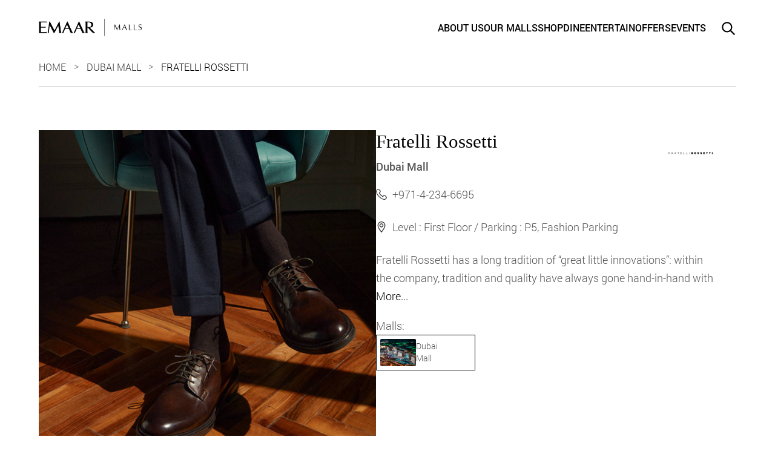

--- FILE ---
content_type: text/html; charset=UTF-8
request_url: https://www.emaarmalls.ae/malls-shop-details/dubai-mall/fratelli-rossetti/
body_size: 16332
content:
<!DOCTYPE html>
<html lang="en" dir="ltr">

<head>
  <meta charset="UTF-8">
  <meta http-equiv="X-UA-Compatible" content="IE=edge">
  <meta name="viewport" content="width=device-width, initial-scale=1.0">
  <meta name='robots' content='index, follow, max-image-preview:large, max-snippet:-1, max-video-preview:-1' />
<link rel="alternate" hreflang="ar" href="https://www.emaarmalls.ae/ar/" />
<link rel="alternate" hreflang="en" href="https://www.emaarmalls.ae/" />
<link rel="alternate" hreflang="x-default" href="https://www.emaarmalls.ae/" />

	<!-- This site is optimized with the Yoast SEO plugin v23.2 - https://yoast.com/wordpress/plugins/seo/ -->
	<title>Fratelli Rossetti | Dubai Mall | Emaar Malls</title><link rel="preload" data-rocket-preload as="image" href="https://mcpprodcdn.azureedge.net/uploads/offer/mainPictureMobile/63ff5ced8dda4.jpg" fetchpriority="high">
	<meta name="description" content="Fratelli Rossetti has a long tradition of “great little innovations”: within the company, tradition and quality have always gone hand-in-hand with insatiable curiosity an" />
	<link rel="canonical" href="https://www.emaarmalls.ae/malls-shop-details/dubai-mall/fratelli-rossetti/" />
	<meta property="og:locale" content="en_US" />
	<meta property="og:type" content="website" />
	<meta property="og:site_name" content="Emaar Malls" />
	<meta property="og:image" content="https://emaarmallsae.azureedge.net/wp-content/uploads/2022/12/MicrosoftTeams-image-7.jpg" />
	<meta property="og:image:width" content="952" />
	<meta property="og:image:height" content="688" />
	<meta property="og:image:type" content="image/jpeg" />
	<meta name="twitter:card" content="summary_large_image" />
	<script type="application/ld+json" class="yoast-schema-graph">{"@context":"https://schema.org","@graph":[{"@type":"BreadcrumbList","itemListElement":[{"@type":"ListItem","position":1,"name":"Home Page","item":"https://www.emaarmalls.ae"},{"@type":"ListItem","position":2,"name":"Shop","item":"https://www.emaarmalls.ae/shop/"},{"@type":"ListItem","position":3,"name":"Fratelli Rossetti","item":"https://www.emaarmalls.ae/malls-shop-details/dubai-mall/fratelli-rossetti/"}]}]}</script>
	<!-- / Yoast SEO plugin. -->


<link rel='dns-prefetch' href='//code.jquery.com' />
<link rel='dns-prefetch' href='//emaarmallsae.azureedge.net' />

<link href='https://emaarmallsae.azureedge.net' rel='preconnect' />
<style id='classic-theme-styles-inline-css'>
/*! This file is auto-generated */
.wp-block-button__link{color:#fff;background-color:#32373c;border-radius:9999px;box-shadow:none;text-decoration:none;padding:calc(.667em + 2px) calc(1.333em + 2px);font-size:1.125em}.wp-block-file__button{background:#32373c;color:#fff;text-decoration:none}
</style>
<style id='global-styles-inline-css'>
:root{--wp--preset--aspect-ratio--square: 1;--wp--preset--aspect-ratio--4-3: 4/3;--wp--preset--aspect-ratio--3-4: 3/4;--wp--preset--aspect-ratio--3-2: 3/2;--wp--preset--aspect-ratio--2-3: 2/3;--wp--preset--aspect-ratio--16-9: 16/9;--wp--preset--aspect-ratio--9-16: 9/16;--wp--preset--color--black: #000000;--wp--preset--color--cyan-bluish-gray: #abb8c3;--wp--preset--color--white: #ffffff;--wp--preset--color--pale-pink: #f78da7;--wp--preset--color--vivid-red: #cf2e2e;--wp--preset--color--luminous-vivid-orange: #ff6900;--wp--preset--color--luminous-vivid-amber: #fcb900;--wp--preset--color--light-green-cyan: #7bdcb5;--wp--preset--color--vivid-green-cyan: #00d084;--wp--preset--color--pale-cyan-blue: #8ed1fc;--wp--preset--color--vivid-cyan-blue: #0693e3;--wp--preset--color--vivid-purple: #9b51e0;--wp--preset--gradient--vivid-cyan-blue-to-vivid-purple: linear-gradient(135deg,rgba(6,147,227,1) 0%,rgb(155,81,224) 100%);--wp--preset--gradient--light-green-cyan-to-vivid-green-cyan: linear-gradient(135deg,rgb(122,220,180) 0%,rgb(0,208,130) 100%);--wp--preset--gradient--luminous-vivid-amber-to-luminous-vivid-orange: linear-gradient(135deg,rgba(252,185,0,1) 0%,rgba(255,105,0,1) 100%);--wp--preset--gradient--luminous-vivid-orange-to-vivid-red: linear-gradient(135deg,rgba(255,105,0,1) 0%,rgb(207,46,46) 100%);--wp--preset--gradient--very-light-gray-to-cyan-bluish-gray: linear-gradient(135deg,rgb(238,238,238) 0%,rgb(169,184,195) 100%);--wp--preset--gradient--cool-to-warm-spectrum: linear-gradient(135deg,rgb(74,234,220) 0%,rgb(151,120,209) 20%,rgb(207,42,186) 40%,rgb(238,44,130) 60%,rgb(251,105,98) 80%,rgb(254,248,76) 100%);--wp--preset--gradient--blush-light-purple: linear-gradient(135deg,rgb(255,206,236) 0%,rgb(152,150,240) 100%);--wp--preset--gradient--blush-bordeaux: linear-gradient(135deg,rgb(254,205,165) 0%,rgb(254,45,45) 50%,rgb(107,0,62) 100%);--wp--preset--gradient--luminous-dusk: linear-gradient(135deg,rgb(255,203,112) 0%,rgb(199,81,192) 50%,rgb(65,88,208) 100%);--wp--preset--gradient--pale-ocean: linear-gradient(135deg,rgb(255,245,203) 0%,rgb(182,227,212) 50%,rgb(51,167,181) 100%);--wp--preset--gradient--electric-grass: linear-gradient(135deg,rgb(202,248,128) 0%,rgb(113,206,126) 100%);--wp--preset--gradient--midnight: linear-gradient(135deg,rgb(2,3,129) 0%,rgb(40,116,252) 100%);--wp--preset--font-size--small: 13px;--wp--preset--font-size--medium: 20px;--wp--preset--font-size--large: 36px;--wp--preset--font-size--x-large: 42px;--wp--preset--spacing--20: 0.44rem;--wp--preset--spacing--30: 0.67rem;--wp--preset--spacing--40: 1rem;--wp--preset--spacing--50: 1.5rem;--wp--preset--spacing--60: 2.25rem;--wp--preset--spacing--70: 3.38rem;--wp--preset--spacing--80: 5.06rem;--wp--preset--shadow--natural: 6px 6px 9px rgba(0, 0, 0, 0.2);--wp--preset--shadow--deep: 12px 12px 50px rgba(0, 0, 0, 0.4);--wp--preset--shadow--sharp: 6px 6px 0px rgba(0, 0, 0, 0.2);--wp--preset--shadow--outlined: 6px 6px 0px -3px rgba(255, 255, 255, 1), 6px 6px rgba(0, 0, 0, 1);--wp--preset--shadow--crisp: 6px 6px 0px rgba(0, 0, 0, 1);}:where(.is-layout-flex){gap: 0.5em;}:where(.is-layout-grid){gap: 0.5em;}body .is-layout-flex{display: flex;}.is-layout-flex{flex-wrap: wrap;align-items: center;}.is-layout-flex > :is(*, div){margin: 0;}body .is-layout-grid{display: grid;}.is-layout-grid > :is(*, div){margin: 0;}:where(.wp-block-columns.is-layout-flex){gap: 2em;}:where(.wp-block-columns.is-layout-grid){gap: 2em;}:where(.wp-block-post-template.is-layout-flex){gap: 1.25em;}:where(.wp-block-post-template.is-layout-grid){gap: 1.25em;}.has-black-color{color: var(--wp--preset--color--black) !important;}.has-cyan-bluish-gray-color{color: var(--wp--preset--color--cyan-bluish-gray) !important;}.has-white-color{color: var(--wp--preset--color--white) !important;}.has-pale-pink-color{color: var(--wp--preset--color--pale-pink) !important;}.has-vivid-red-color{color: var(--wp--preset--color--vivid-red) !important;}.has-luminous-vivid-orange-color{color: var(--wp--preset--color--luminous-vivid-orange) !important;}.has-luminous-vivid-amber-color{color: var(--wp--preset--color--luminous-vivid-amber) !important;}.has-light-green-cyan-color{color: var(--wp--preset--color--light-green-cyan) !important;}.has-vivid-green-cyan-color{color: var(--wp--preset--color--vivid-green-cyan) !important;}.has-pale-cyan-blue-color{color: var(--wp--preset--color--pale-cyan-blue) !important;}.has-vivid-cyan-blue-color{color: var(--wp--preset--color--vivid-cyan-blue) !important;}.has-vivid-purple-color{color: var(--wp--preset--color--vivid-purple) !important;}.has-black-background-color{background-color: var(--wp--preset--color--black) !important;}.has-cyan-bluish-gray-background-color{background-color: var(--wp--preset--color--cyan-bluish-gray) !important;}.has-white-background-color{background-color: var(--wp--preset--color--white) !important;}.has-pale-pink-background-color{background-color: var(--wp--preset--color--pale-pink) !important;}.has-vivid-red-background-color{background-color: var(--wp--preset--color--vivid-red) !important;}.has-luminous-vivid-orange-background-color{background-color: var(--wp--preset--color--luminous-vivid-orange) !important;}.has-luminous-vivid-amber-background-color{background-color: var(--wp--preset--color--luminous-vivid-amber) !important;}.has-light-green-cyan-background-color{background-color: var(--wp--preset--color--light-green-cyan) !important;}.has-vivid-green-cyan-background-color{background-color: var(--wp--preset--color--vivid-green-cyan) !important;}.has-pale-cyan-blue-background-color{background-color: var(--wp--preset--color--pale-cyan-blue) !important;}.has-vivid-cyan-blue-background-color{background-color: var(--wp--preset--color--vivid-cyan-blue) !important;}.has-vivid-purple-background-color{background-color: var(--wp--preset--color--vivid-purple) !important;}.has-black-border-color{border-color: var(--wp--preset--color--black) !important;}.has-cyan-bluish-gray-border-color{border-color: var(--wp--preset--color--cyan-bluish-gray) !important;}.has-white-border-color{border-color: var(--wp--preset--color--white) !important;}.has-pale-pink-border-color{border-color: var(--wp--preset--color--pale-pink) !important;}.has-vivid-red-border-color{border-color: var(--wp--preset--color--vivid-red) !important;}.has-luminous-vivid-orange-border-color{border-color: var(--wp--preset--color--luminous-vivid-orange) !important;}.has-luminous-vivid-amber-border-color{border-color: var(--wp--preset--color--luminous-vivid-amber) !important;}.has-light-green-cyan-border-color{border-color: var(--wp--preset--color--light-green-cyan) !important;}.has-vivid-green-cyan-border-color{border-color: var(--wp--preset--color--vivid-green-cyan) !important;}.has-pale-cyan-blue-border-color{border-color: var(--wp--preset--color--pale-cyan-blue) !important;}.has-vivid-cyan-blue-border-color{border-color: var(--wp--preset--color--vivid-cyan-blue) !important;}.has-vivid-purple-border-color{border-color: var(--wp--preset--color--vivid-purple) !important;}.has-vivid-cyan-blue-to-vivid-purple-gradient-background{background: var(--wp--preset--gradient--vivid-cyan-blue-to-vivid-purple) !important;}.has-light-green-cyan-to-vivid-green-cyan-gradient-background{background: var(--wp--preset--gradient--light-green-cyan-to-vivid-green-cyan) !important;}.has-luminous-vivid-amber-to-luminous-vivid-orange-gradient-background{background: var(--wp--preset--gradient--luminous-vivid-amber-to-luminous-vivid-orange) !important;}.has-luminous-vivid-orange-to-vivid-red-gradient-background{background: var(--wp--preset--gradient--luminous-vivid-orange-to-vivid-red) !important;}.has-very-light-gray-to-cyan-bluish-gray-gradient-background{background: var(--wp--preset--gradient--very-light-gray-to-cyan-bluish-gray) !important;}.has-cool-to-warm-spectrum-gradient-background{background: var(--wp--preset--gradient--cool-to-warm-spectrum) !important;}.has-blush-light-purple-gradient-background{background: var(--wp--preset--gradient--blush-light-purple) !important;}.has-blush-bordeaux-gradient-background{background: var(--wp--preset--gradient--blush-bordeaux) !important;}.has-luminous-dusk-gradient-background{background: var(--wp--preset--gradient--luminous-dusk) !important;}.has-pale-ocean-gradient-background{background: var(--wp--preset--gradient--pale-ocean) !important;}.has-electric-grass-gradient-background{background: var(--wp--preset--gradient--electric-grass) !important;}.has-midnight-gradient-background{background: var(--wp--preset--gradient--midnight) !important;}.has-small-font-size{font-size: var(--wp--preset--font-size--small) !important;}.has-medium-font-size{font-size: var(--wp--preset--font-size--medium) !important;}.has-large-font-size{font-size: var(--wp--preset--font-size--large) !important;}.has-x-large-font-size{font-size: var(--wp--preset--font-size--x-large) !important;}
:where(.wp-block-post-template.is-layout-flex){gap: 1.25em;}:where(.wp-block-post-template.is-layout-grid){gap: 1.25em;}
:where(.wp-block-columns.is-layout-flex){gap: 2em;}:where(.wp-block-columns.is-layout-grid){gap: 2em;}
:root :where(.wp-block-pullquote){font-size: 1.5em;line-height: 1.6;}
</style>
<link data-minify="1" rel='stylesheet' id='picostrap-styles-css' href='https://emaarmallsae.azureedge.net/wp-content/cache/min/1/wp-content/themes/picostrap5-child-base/css-output/bundle.css?ver=1739361852' media='all' />
<script data-minify="1" src="https://emaarmallsae.azureedge.net/wp-content/cache/min/1/jquery-3.7.1.min.js?ver=1739361852" id="js-slim-js"></script>
 <noscript><style id="rocket-lazyload-nojs-css">.rll-youtube-player, [data-lazy-src]{display:none !important;}</style></noscript>  <!-- chat bot -->
  <script src="https://chatbot.emaar.com/bot_script/Community_Malls/enVtYmEtaWNlY3JlYW0="></script>
    <!-- Google Tag Manager -->
  <script>
    (function(w, d, s, l, i) {
      w[l] = w[l] || [];
      w[l].push({
        'gtm.start': new Date().getTime(),
        event: 'gtm.js'
      });
      var f = d.getElementsByTagName(s)[0],
        j = d.createElement(s),
        dl = l != 'dataLayer' ? '&l=' + l : '';
      j.async = true;
      j.src =
        'https://www.googletagmanager.com/gtm.js?id=' + i + dl;
      f.parentNode.insertBefore(j, f);
    })(window, document, 'script', 'dataLayer', 'GTM-N3T923J');
  </script>
  <!-- End Google Tag Manager -->
</head>

<body class="blog wp-embed-responsive picostrap_header_navbar_position_">
  <header class="menu-header">
    <div class="container">
      <nav class="navbar navbar-expand-xl main">
        <div class="container-fluid p-0">
          <a class="navbar-brand text-nowrap" href="https://www.emaarmalls.ae">
            <img width="4800" height="785" src="https://emaarmallsae.azureedge.net/wp-content/themes/picostrap5-child-base/images/emaar-logo-white.png" alt="emaar malls">
          </a>
                    <a class="search-toggler d-xl-none" href="/en/search-result/">
            <svg xmlns="http://www.w3.org/2000/svg" fill="none" viewBox="0 0 24 24" stroke="currentColor" stroke-width="2">
              <path stroke-linecap="round" stroke-linejoin="round" d="M21 21l-6-6m2-5a7 7 0 11-14 0 7 7 0 0114 0z" />
            </svg>
          </a>
          <button class="navbar-toggler" type="button" data-bs-toggle="collapse" data-bs-target="#main-nav" aria-controls="main-nav" aria-expanded="false" aria-label="Toggle navigation">
            <div class="bar1"></div>
            <div class="bar2"></div>
            <div class="bar3"></div>
          </button>
          <div class="collapse navbar-collapse offcanvas-collapse" id="main-nav">
                        <ul id="primary" class="navbar-nav align-items-xl-center ms-auto mb-2 mb-lg-0">
                                  <li class="nav-item menu-item menu-item-type-post_type menu-item-2108">
                      <a class="header-menu" href="https://www.emaarmalls.ae/about/" title="About Us">
                        About Us                      </a>
                                                          </li>
                                                      <li class="nav-item menu-item menu-item-type-post_type  menu-item-1526"> <!-- menu-item-object-page menu-item-has-children -->
                      <a href="https://www.emaarmalls.ae/malls/">Our Malls</a><!-- id="ourMalls" -->
                                                                                                                                                                                                                                                                                                                                                                                                                                                                                                                                                                                                                                                                                                                              </li>
                                                      <li class="nav-item menu-item menu-item-type-post_type menu-item-1525">
                      <a class="header-menu" href="https://www.emaarmalls.ae/shop/" title="Shop">
                        Shop                      </a>
                                                          </li>
                                                      <li class="nav-item menu-item menu-item-type-post_type menu-item-1523">
                      <a class="header-menu" href="https://www.emaarmalls.ae/dine/" title="Dine">
                        Dine                      </a>
                                                          </li>
                                                      <li class="nav-item menu-item menu-item-type-post_type menu-item-1524">
                      <a class="header-menu" href="https://www.emaarmalls.ae/entertain/" title="Entertain">
                        Entertain                      </a>
                                                          </li>
                                                      <li class="nav-item menu-item menu-item-type-post_type menu-item-1521">
                      <a class="header-menu" href="https://www.emaarmalls.ae/offers/" title="Offers">
                        Offers                      </a>
                                                          </li>
                                                      <li class="nav-item menu-item menu-item-type-post_type menu-item-1522">
                      <a class="header-menu" href="https://www.emaarmalls.ae/events/" title="Events">
                        Events                      </a>
                                                          </li>
                                              </ul>
            <ul class="navbar-nav secondary ms-4 d-none d-xl-flex gap-3 align-items-center">
              <li>
                                <a href="/en/search-result/">
                  <svg xmlns="http://www.w3.org/2000/svg" fill="none" viewBox="0 0 24 24" stroke="currentColor" stroke-width="2">
                    <path stroke-linecap="round" stroke-linejoin="round" d="M21 21l-6-6m2-5a7 7 0 11-14 0 7 7 0 0114 0z" />
                  </svg>
                </a>
              </li>
            </ul>
          </div>
        </div>
      </nav>
    </div>
  </header><div class="container">
    <section class="bookmark mt-7 mb-5 mb-lg-6">
        <nav class="listing__breadcrumb" style="--bs-breadcrumb-divider: '>';" aria-label="breadcrumb">
            <ol class="breadcrumb breadcrumb--dark">
                <li class="breadcrumb-item">
                    <a href="https://www.emaarmalls.ae">Home</a>
                </li>
                <li class="breadcrumb-item" aria-current="page">
                    <a href="https://www.emaarmalls.ae/malls/dubai-mall/">Dubai Mall</a>
                </li>
                <li class="breadcrumb-item active" aria-current="page">
                    Fratelli Rossetti                </li>
            </ol>
        </nav>
    </section>
</div>
<section class="details-hero-area pb-7">
    <div class="container">
        <div class="row">
            <div class="col-12 col-lg-6">
                        <img fetchpriority="high" class="details-hero-area__img" src="https://mcpprodcdn.azureedge.net/uploads/offer/mainPictureMobile/63ff5ced8dda4.jpg" alt="">
            </div>
            <div class="col-12 col-lg-6">
                <div class="details-hero-area__header">
                    <div>
                        <h1 class="heading-4">Fratelli Rossetti</h1>
                        <p class="mall-shop-name">Dubai Mall</p>
                    </div>
                                        <img src="https://mcpprodcdn.azureedge.net/uploads/store/logo/63ff5ced49c1f.jpg" alt="">
                                    </div>
                <!-- Nav tabs -->
                                <div class="tab-content mt-2">
                                        <div class="tab-pane container active" id="details-4949">
                                                    <div class="details-hero-area__meta">
                                <span>
                                                                        <img width="24" height="24" src='https://emaarmallsae.azureedge.net/wp-content/themes/picostrap5-child-base/images/telephone.png' alt='telephone'/>
                                    <a href="tel: +971-4-234-6695">+971-4-234-6695</a>
                                </span>
                                <span>
                                                                        </a>
                                </span>
                            </div>
                            <div class="details-hero-area__meta">
                                <span>
                            
                                    <img width="24" height="24" src='https://emaarmallsae.azureedge.net/wp-content/themes/picostrap5-child-base/images/locations.png' alt='address'/>
                                    Level : First Floor / Parking : P5, Fashion Parking                                <span>
                            </div>
                         
                        <div class="details-hero-area__body">
                            <p>
                                Fratelli Rossetti has a long tradition of “great little innovations”: within the company, tradition and quality have always gone hand-in-hand with                                            <span id="points-0"></span> <span class="moreText" id="moreText-0">
                                                 insatiable curiosity and a commitment to innovation. From the introduction of tassels and the invention of shoes designed to be worn without socks, to stylistic innovations and the launch of the “mannish” style, through to the application of colour in unrepeatable chromatic hues                                            </span> <a href="javascript:void(0)" onclick="toggleText(0)" id="textButton-0">More...</a> 
                                                                    </p>
                        </div>
                    </div>
                </div>
                 
                                <div class="details-hero-area__mallscards">
                    <p class="malls-heading">Malls:</p>
                    <div class="row">
                                        <div class="col-6 col-sm-4 col-md-3 col-lg-4 inner active">
                        <a >
                            <div class="row gap-2 align-items-center">
                                <div class="col-6 col-lg-6">
                                    <img width="1572" height="1190" src="https://emaarmallsae.azureedge.net/wp-content/uploads/2022/08/DM_1572x1190_2-1.jpg" alt="https://emaarmallsae.azureedge.net/wp-content/uploads/2022/08/DM_1572x1190_2-1.jpg" class="img-fluid">
                                </div>
                                <div class="col-6 col-lg-6">
                                    <p>Dubai Mall</p>
                                </div>
                            </div>
                        </a>
                    </div>
                      
                    </div>
                </div>
            </div>
        </div>
    </div>
</section>
<!-- PDF Modal Start-->
<div class="modal fade" id="viewPdfModal" data-bs-backdrop="static" data-bs-keyboard="false" tabindex="-1"
  aria-labelledby="staticBackdropLabel" aria-hidden="true" style="z-index: 10024;">
  <div class="modal-dialog w-100 mt-0 mb-0 h-100" style="max-width:100%;height:100vh;">
    <div class="modal-content h-100">
      <div class="container-fluid">
        <div class="modal-header">
          <h2 class="text-uppercase lato fw-900">
            Fratelli Rossetti          </h2>
          <button type="button" class="btn-close" data-bs-dismiss="modal" aria-label="Close"></button>
        </div>
        <div class="modal-body">
          <div id="outerContainer">

            <div id="sidebarContainer">
              <div id="toolbarSidebar">
                <div id="toolbarSidebarLeft">
                  <div id="sidebarViewButtons" class="splitToolbarButton toggled" role="radiogroup">
                    <button id="viewThumbnail" class="toolbarButton toggled" title="Show Thumbnails" tabindex="2"
                      data-l10n-id="thumbs" role="radio" aria-checked="true" aria-controls="thumbnailView">
                      <span data-l10n-id="thumbs_label">Thumbnails</span>
                    </button>
                    <button id="viewOutline" class="toolbarButton"
                      title="Show Document Outline (double-click to expand/collapse all items)" tabindex="3"
                      data-l10n-id="document_outline" role="radio" aria-checked="false" aria-controls="outlineView">
                      <span data-l10n-id="document_outline_label">Document Outline</span>
                    </button>
                    <button id="viewAttachments" class="toolbarButton" title="Show Attachments" tabindex="4"
                      data-l10n-id="attachments" role="radio" aria-checked="false" aria-controls="attachmentsView">
                      <span data-l10n-id="attachments_label">Attachments</span>
                    </button>
                    <button id="viewLayers" class="toolbarButton"
                      title="Show Layers (double-click to reset all layers to the default state)" tabindex="5"
                      data-l10n-id="layers" role="radio" aria-checked="false" aria-controls="layersView">
                      <span data-l10n-id="layers_label">Layers</span>
                    </button>
                  </div>
                </div>

                <div id="toolbarSidebarRight">
                  <div id="outlineOptionsContainer" class="hidden">
                    <div class="verticalToolbarSeparator"></div>

                    <button id="currentOutlineItem" class="toolbarButton" disabled="disabled"
                      title="Find Current Outline Item" tabindex="6" data-l10n-id="current_outline_item">
                      <span data-l10n-id="current_outline_item_label">Current Outline Item</span>
                    </button>
                  </div>
                </div>
              </div>
              <div id="sidebarContent">
                <div id="thumbnailView">
                </div>
                <div id="outlineView" class="hidden">
                </div>
                <div id="attachmentsView" class="hidden">
                </div>
                <div id="layersView" class="hidden">
                </div>
              </div>
              <div id="sidebarResizer"></div>
            </div> <!-- sidebarContainer -->

            <div id="mainContainer">
              <div class="findbar hidden doorHanger" id="findbar">
                <div id="findbarInputContainer">
                  <input id="findInput" class="toolbarField" title="Find" placeholder="Find in document…" tabindex="91"
                    data-l10n-id="find_input" aria-invalid="false">
                  <div class="splitToolbarButton">
                    <button id="findPrevious" class="toolbarButton" title="Find the previous occurrence of the phrase"
                      tabindex="92" data-l10n-id="find_previous">
                      <span data-l10n-id="find_previous_label">Previous</span>
                    </button>
                    <div class="splitToolbarButtonSeparator"></div>
                    <button id="findNext" class="toolbarButton" title="Find the next occurrence of the phrase"
                      tabindex="93" data-l10n-id="find_next">
                      <span data-l10n-id="find_next_label">Next</span>
                    </button>
                  </div>
                </div>

                <div id="findbarOptionsOneContainer">
                  <input type="checkbox" id="findHighlightAll" class="toolbarField" tabindex="94">
                  <label for="findHighlightAll" class="toolbarLabel" data-l10n-id="find_highlight">Highlight All</label>
                  <input type="checkbox" id="findMatchCase" class="toolbarField" tabindex="95">
                  <label for="findMatchCase" class="toolbarLabel" data-l10n-id="find_match_case_label">Match
                    Case</label>
                </div>
                <div id="findbarOptionsTwoContainer">
                  <input type="checkbox" id="findMatchDiacritics" class="toolbarField" tabindex="96">
                  <label for="findMatchDiacritics" class="toolbarLabel" data-l10n-id="find_match_diacritics_label">Match
                    Diacritics</label>
                  <input type="checkbox" id="findEntireWord" class="toolbarField" tabindex="97">
                  <label for="findEntireWord" class="toolbarLabel" data-l10n-id="find_entire_word_label">Whole
                    Words</label>
                </div>

                <div id="findbarMessageContainer" aria-live="polite">
                  <span id="findResultsCount" class="toolbarLabel"></span>
                  <span id="findMsg" class="toolbarLabel"></span>
                </div>
              </div> <!-- findbar -->

              <div class="editorParamsToolbar hidden doorHangerRight" id="editorFreeTextParamsToolbar">
                <div class="editorParamsToolbarContainer">
                  <div class="editorParamsSetter">
                    <label for="editorFreeTextColor" class="editorParamsLabel"
                      data-l10n-id="editor_free_text_color">Color</label>
                    <input type="color" id="editorFreeTextColor" class="editorParamsColor" tabindex="100">
                  </div>
                  <div class="editorParamsSetter">
                    <label for="editorFreeTextFontSize" class="editorParamsLabel"
                      data-l10n-id="editor_free_text_size">Size</label>
                    <input type="range" id="editorFreeTextFontSize" class="editorParamsSlider" value="10" min="5"
                      max="100" step="1" tabindex="101">
                  </div>
                </div>
              </div>

              <div class="editorParamsToolbar hidden doorHangerRight" id="editorInkParamsToolbar">
                <div class="editorParamsToolbarContainer">
                  <div class="editorParamsSetter">
                    <label for="editorInkColor" class="editorParamsLabel" data-l10n-id="editor_ink_color">Color</label>
                    <input type="color" id="editorInkColor" class="editorParamsColor" tabindex="102">
                  </div>
                  <div class="editorParamsSetter">
                    <label for="editorInkThickness" class="editorParamsLabel"
                      data-l10n-id="editor_ink_thickness">Thickness</label>
                    <input type="range" id="editorInkThickness" class="editorParamsSlider" value="1" min="1" max="20"
                      step="1" tabindex="103">
                  </div>
                  <div class="editorParamsSetter">
                    <label for="editorInkOpacity" class="editorParamsLabel"
                      data-l10n-id="editor_ink_opacity">Opacity</label>
                    <input type="range" id="editorInkOpacity" class="editorParamsSlider" value="100" min="1" max="100"
                      step="1" tabindex="104">
                  </div>
                </div>
              </div>

              <div id="secondaryToolbar" class="secondaryToolbar hidden doorHangerRight">
                <div id="secondaryToolbarButtonContainer">
                  <button id="secondaryOpenFile" class="secondaryToolbarButton visibleLargeView" title="Open File"
                    tabindex="51" data-l10n-id="open_file">
                    <span data-l10n-id="open_file_label">Open</span>
                  </button>

                  <button id="secondaryPrint" class="secondaryToolbarButton visibleMediumView" title="Print"
                    tabindex="52" data-l10n-id="print">
                    <span data-l10n-id="print_label">Print</span>
                  </button>

                  <button id="secondaryDownload" class="secondaryToolbarButton visibleMediumView" title="Save"
                    tabindex="53" data-l10n-id="save">
                    <span data-l10n-id="save_label">Save</span>
                  </button>

                  <div class="horizontalToolbarSeparator visibleLargeView"></div>

                  <button id="presentationMode" class="secondaryToolbarButton" title="Switch to Presentation Mode"
                    tabindex="54" data-l10n-id="presentation_mode">
                    <span data-l10n-id="presentation_mode_label">Presentation Mode</span>
                  </button>

                  <a href="#" id="viewBookmark" class="secondaryToolbarButton"
                    title="Current Page (View URL from Current Page)" tabindex="55" data-l10n-id="bookmark1">
                    <span data-l10n-id="bookmark1_label">Current Page</span>
                  </a>

                  <div id="viewBookmarkSeparator" class="horizontalToolbarSeparator"></div>

                  <button id="firstPage" class="secondaryToolbarButton" title="Go to First Page" tabindex="56"
                    data-l10n-id="first_page">
                    <span data-l10n-id="first_page_label">Go to First Page</span>
                  </button>
                  <button id="lastPage" class="secondaryToolbarButton" title="Go to Last Page" tabindex="57"
                    data-l10n-id="last_page">
                    <span data-l10n-id="last_page_label">Go to Last Page</span>
                  </button>

                  <div class="horizontalToolbarSeparator"></div>

                  <button id="pageRotateCw" class="secondaryToolbarButton" title="Rotate Clockwise" tabindex="58"
                    data-l10n-id="page_rotate_cw">
                    <span data-l10n-id="page_rotate_cw_label">Rotate Clockwise</span>
                  </button>
                  <button id="pageRotateCcw" class="secondaryToolbarButton" title="Rotate Counterclockwise"
                    tabindex="59" data-l10n-id="page_rotate_ccw">
                    <span data-l10n-id="page_rotate_ccw_label">Rotate Counterclockwise</span>
                  </button>

                  <div class="horizontalToolbarSeparator"></div>

                  <div id="cursorToolButtons" role="radiogroup">
                    <button id="cursorSelectTool" class="secondaryToolbarButton toggled"
                      title="Enable Text Selection Tool" tabindex="60" data-l10n-id="cursor_text_select_tool"
                      role="radio" aria-checked="true">
                      <span data-l10n-id="cursor_text_select_tool_label">Text Selection Tool</span>
                    </button>
                    <button id="cursorHandTool" class="secondaryToolbarButton" title="Enable Hand Tool" tabindex="61"
                      data-l10n-id="cursor_hand_tool" role="radio" aria-checked="false">
                      <span data-l10n-id="cursor_hand_tool_label">Hand Tool</span>
                    </button>
                  </div>

                  <div class="horizontalToolbarSeparator"></div>

                  <div id="scrollModeButtons" role="radiogroup">
                    <button id="scrollPage" class="secondaryToolbarButton" title="Use Page Scrolling" tabindex="62"
                      data-l10n-id="scroll_page" role="radio" aria-checked="false">
                      <span data-l10n-id="scroll_page_label">Page Scrolling</span>
                    </button>
                    <button id="scrollVertical" class="secondaryToolbarButton toggled" title="Use Vertical Scrolling"
                      tabindex="63" data-l10n-id="scroll_vertical" role="radio" aria-checked="true">
                      <span data-l10n-id="scroll_vertical_label">Vertical Scrolling</span>
                    </button>
                    <button id="scrollHorizontal" class="secondaryToolbarButton" title="Use Horizontal Scrolling"
                      tabindex="64" data-l10n-id="scroll_horizontal" role="radio" aria-checked="false">
                      <span data-l10n-id="scroll_horizontal_label">Horizontal Scrolling</span>
                    </button>
                    <button id="scrollWrapped" class="secondaryToolbarButton" title="Use Wrapped Scrolling"
                      tabindex="65" data-l10n-id="scroll_wrapped" role="radio" aria-checked="false">
                      <span data-l10n-id="scroll_wrapped_label">Wrapped Scrolling</span>
                    </button>
                  </div>

                  <div class="horizontalToolbarSeparator"></div>

                  <div id="spreadModeButtons" role="radiogroup">
                    <button id="spreadNone" class="secondaryToolbarButton toggled" title="Do not join page spreads"
                      tabindex="66" data-l10n-id="spread_none" role="radio" aria-checked="true">
                      <span data-l10n-id="spread_none_label">No Spreads</span>
                    </button>
                    <button id="spreadOdd" class="secondaryToolbarButton"
                      title="Join page spreads starting with odd-numbered pages" tabindex="67" data-l10n-id="spread_odd"
                      role="radio" aria-checked="false">
                      <span data-l10n-id="spread_odd_label">Odd Spreads</span>
                    </button>
                    <button id="spreadEven" class="secondaryToolbarButton"
                      title="Join page spreads starting with even-numbered pages" tabindex="68"
                      data-l10n-id="spread_even" role="radio" aria-checked="false">
                      <span data-l10n-id="spread_even_label">Even Spreads</span>
                    </button>
                  </div>

                  <div class="horizontalToolbarSeparator"></div>

                  <button id="documentProperties" class="secondaryToolbarButton" title="Document Properties…"
                    tabindex="69" data-l10n-id="document_properties" aria-controls="documentPropertiesDialog">
                    <span data-l10n-id="document_properties_label">Document Properties…</span>
                  </button>
                </div>
              </div> <!-- secondaryToolbar -->

              <div class="toolbar">
                <div id="toolbarContainer">
                  <div id="toolbarViewer">
                    <div id="toolbarViewerLeft">
                      <button id="sidebarToggle" class="toolbarButton" title="Toggle Sidebar" tabindex="11"
                        data-l10n-id="toggle_sidebar" aria-expanded="false" aria-controls="sidebarContainer">
                        <span data-l10n-id="toggle_sidebar_label">Toggle Sidebar</span>
                      </button>
                      <div class="toolbarButtonSpacer"></div>
                      <button id="viewFind" class="toolbarButton" title="Find in Document" tabindex="12"
                        data-l10n-id="findbar" aria-expanded="false" aria-controls="findbar">
                        <span data-l10n-id="findbar_label">Find</span>
                      </button>
                      <div class="splitToolbarButton hiddenSmallView">
                        <button class="toolbarButton" title="Previous Page" id="previous" tabindex="13"
                          data-l10n-id="previous">
                          <span data-l10n-id="previous_label">Previous</span>
                        </button>
                        <div class="splitToolbarButtonSeparator"></div>
                        <button class="toolbarButton" title="Next Page" id="next" tabindex="14" data-l10n-id="next">
                          <span data-l10n-id="next_label">Next</span>
                        </button>
                      </div>
                      <input type="number" id="pageNumber" class="toolbarField" title="Page" value="1" min="1"
                        tabindex="15" data-l10n-id="page" autocomplete="off">
                      <span id="numPages" class="toolbarLabel"></span>
                    </div>
                    <div id="toolbarViewerRight">
                      <button id="openFile" class="toolbarButton hiddenLargeView" title="Open File" tabindex="31"
                        data-l10n-id="open_file">
                        <span data-l10n-id="open_file_label">Open</span>
                      </button>

                      <button id="print" class="toolbarButton hiddenMediumView" title="Print" tabindex="32"
                        data-l10n-id="print">
                        <span data-l10n-id="print_label">Print</span>
                      </button>

                      <button id="download" class="toolbarButton hiddenMediumView" title="Save" tabindex="33"
                        data-l10n-id="save">
                        <span data-l10n-id="save_label">Save</span>
                      </button>

                      <div class="verticalToolbarSeparator hiddenMediumView"></div>

                      <div id="editorModeButtons" class="splitToolbarButton toggled" role="radiogroup">
                        <button id="editorStamp" class="toolbarButton" hidden="true" disabled="disabled" title="Image"
                          role="radio" aria-checked="false" tabindex="34" data-l10n-id="editor_stamp">
                          <span data-l10n-id="editor_stamp_label">Image</span>
                        </button>
                        <button id="editorFreeText" class="toolbarButton" disabled="disabled" title="Text" role="radio"
                          aria-checked="false" aria-controls="editorFreeTextParamsToolbar" tabindex="35"
                          data-l10n-id="editor_free_text2">
                          <span data-l10n-id="editor_free_text2_label">Text</span>
                        </button>
                        <button id="editorInk" class="toolbarButton" disabled="disabled" title="Draw" role="radio"
                          aria-checked="false" aria-controls="editorInkParamsToolbar" tabindex="36"
                          data-l10n-id="editor_ink2">
                          <span data-l10n-id="editor_ink2_label">Draw</span>
                        </button>
                      </div>

                      <div id="editorModeSeparator" class="verticalToolbarSeparator"></div>

                      <button id="secondaryToolbarToggle" class="toolbarButton" title="Tools" tabindex="48"
                        data-l10n-id="tools" aria-expanded="false" aria-controls="secondaryToolbar">
                        <span data-l10n-id="tools_label">Tools</span>
                      </button>
                    </div>
                    <div id="toolbarViewerMiddle">
                      <div class="splitToolbarButton">
                        <button id="zoomOut" class="toolbarButton" title="Zoom Out" tabindex="21"
                          data-l10n-id="zoom_out">
                          <span data-l10n-id="zoom_out_label">Zoom Out</span>
                        </button>
                        <div class="splitToolbarButtonSeparator"></div>
                        <button id="zoomIn" class="toolbarButton" title="Zoom In" tabindex="22" data-l10n-id="zoom_in">
                          <span data-l10n-id="zoom_in_label">Zoom In</span>
                        </button>
                      </div>
                      <span id="scaleSelectContainer" class="dropdownToolbarButton">
                        <select id="scaleSelect" title="Zoom" tabindex="23" data-l10n-id="zoom">
                          <option id="pageAutoOption" title="" value="auto" selected="selected"
                            data-l10n-id="page_scale_auto">Automatic Zoom</option>
                          <option id="pageActualOption" title="" value="page-actual" data-l10n-id="page_scale_actual">
                            Actual Size</option>
                          <option id="pageFitOption" title="" value="page-fit" data-l10n-id="page_scale_fit">Page Fit
                          </option>
                          <option id="pageWidthOption" title="" value="page-width" data-l10n-id="page_scale_width">Page
                            Width</option>
                          <option id="customScaleOption" title="" value="custom" disabled="disabled" hidden="true">
                          </option>
                          <option title="" value="0.5" data-l10n-id="page_scale_percent"
                            data-l10n-args='{ "scale": 50 }'>50%</option>
                          <option title="" value="0.75" data-l10n-id="page_scale_percent"
                            data-l10n-args='{ "scale": 75 }'>75%</option>
                          <option title="" value="1" data-l10n-id="page_scale_percent"
                            data-l10n-args='{ "scale": 100 }'>100%</option>
                          <option title="" value="1.25" data-l10n-id="page_scale_percent"
                            data-l10n-args='{ "scale": 125 }'>125%</option>
                          <option title="" value="1.5" data-l10n-id="page_scale_percent"
                            data-l10n-args='{ "scale": 150 }'>150%</option>
                          <option title="" value="2" data-l10n-id="page_scale_percent"
                            data-l10n-args='{ "scale": 200 }'>200%</option>
                          <option title="" value="3" data-l10n-id="page_scale_percent"
                            data-l10n-args='{ "scale": 300 }'>300%</option>
                          <option title="" value="4" data-l10n-id="page_scale_percent"
                            data-l10n-args='{ "scale": 400 }'>400%</option>
                        </select>
                      </span>
                    </div>
                  </div>
                  <div id="loadingBar">
                    <div class="progress">
                      <div class="glimmer">
                      </div>
                    </div>
                  </div>
                </div>
              </div>

              <div id="viewerContainer" tabindex="0" style="inset: auto; width: 100%;"> 
              <div id="viewer" class="pdfViewer"></div>
              </div>
            </div> <!-- mainContainer -->

            <div id="dialogContainer">
              <dialog id="passwordDialog">
                <div class="row">
                  <label for="password" id="passwordText" data-l10n-id="password_label">Enter the password to open this
                    PDF file:</label>
                </div>
                <div class="row">
                  <input type="password" id="password" class="toolbarField">
                </div>
                <div class="buttonRow">
                  <button id="passwordCancel" class="dialogButton"><span
                      data-l10n-id="password_cancel">Cancel</span></button>
                  <button id="passwordSubmit" class="dialogButton"><span data-l10n-id="password_ok">OK</span></button>
                </div>
              </dialog>
              <dialog id="documentPropertiesDialog">
                <div class="row">
                  <span id="fileNameLabel" data-l10n-id="document_properties_file_name">File name:</span>
                  <p id="fileNameField" aria-labelledby="fileNameLabel">-</p>
                </div>
                <div class="row">
                  <span id="fileSizeLabel" data-l10n-id="document_properties_file_size">File size:</span>
                  <p id="fileSizeField" aria-labelledby="fileSizeLabel">-</p>
                </div>
                <div class="separator"></div>
                <div class="row">
                  <span id="titleLabel" data-l10n-id="document_properties_title">Title:</span>
                  <p id="titleField" aria-labelledby="titleLabel">-</p>
                </div>
                <div class="row">
                  <span id="authorLabel" data-l10n-id="document_properties_author">Author:</span>
                  <p id="authorField" aria-labelledby="authorLabel">-</p>
                </div>
                <div class="row">
                  <span id="subjectLabel" data-l10n-id="document_properties_subject">Subject:</span>
                  <p id="subjectField" aria-labelledby="subjectLabel">-</p>
                </div>
                <div class="row">
                  <span id="keywordsLabel" data-l10n-id="document_properties_keywords">Keywords:</span>
                  <p id="keywordsField" aria-labelledby="keywordsLabel">-</p>
                </div>
                <div class="row">
                  <span id="creationDateLabel" data-l10n-id="document_properties_creation_date">Creation Date:</span>
                  <p id="creationDateField" aria-labelledby="creationDateLabel">-</p>
                </div>
                <div class="row">
                  <span id="modificationDateLabel" data-l10n-id="document_properties_modification_date">Modification
                    Date:</span>
                  <p id="modificationDateField" aria-labelledby="modificationDateLabel">-</p>
                </div>
                <div class="row">
                  <span id="creatorLabel" data-l10n-id="document_properties_creator">Creator:</span>
                  <p id="creatorField" aria-labelledby="creatorLabel">-</p>
                </div>
                <div class="separator"></div>
                <div class="row">
                  <span id="producerLabel" data-l10n-id="document_properties_producer">PDF Producer:</span>
                  <p id="producerField" aria-labelledby="producerLabel">-</p>
                </div>
                <div class="row">
                  <span id="versionLabel" data-l10n-id="document_properties_version">PDF Version:</span>
                  <p id="versionField" aria-labelledby="versionLabel">-</p>
                </div>
                <div class="row">
                  <span id="pageCountLabel" data-l10n-id="document_properties_page_count">Page Count:</span>
                  <p id="pageCountField" aria-labelledby="pageCountLabel">-</p>
                </div>
                <div class="row">
                  <span id="pageSizeLabel" data-l10n-id="document_properties_page_size">Page Size:</span>
                  <p id="pageSizeField" aria-labelledby="pageSizeLabel">-</p>
                </div>
                <div class="separator"></div>
                <div class="row">
                  <span id="linearizedLabel" data-l10n-id="document_properties_linearized">Fast Web View:</span>
                  <p id="linearizedField" aria-labelledby="linearizedLabel">-</p>
                </div>
                <div class="buttonRow">
                  <button id="documentPropertiesClose" class="dialogButton"><span
                      data-l10n-id="document_properties_close">Close</span></button>
                </div>
              </dialog>
              <dialog id="printServiceDialog" style="min-width: 200px;">
                <div class="row">
                  <span data-l10n-id="print_progress_message">Preparing document for printing…</span>
                </div>
                <div class="row">
                  <progress value="0" max="100"></progress>
                  <span data-l10n-id="print_progress_percent" data-l10n-args='{ "progress": 0 }'
                    class="relative-progress">0%</span>
                </div>
                <div class="buttonRow">
                  <button id="printCancel" class="dialogButton"><span
                      data-l10n-id="print_progress_close">Cancel</span></button>
                </div>
              </dialog>
            </div> <!-- dialogContainer -->

          </div> <!-- outerContainer -->
          <div id="printContainer"></div>

          <input type="file" id="fileInput" class="hidden">
        </div>
      </div>
    </div>
  </div>
</div>
<!-- PDF Modal End--><script type="text/javascript">
    var pdfUrl = 'https://www.emaarmalls.ae/readpdf/?url=';
</script>
<footer>
      <div class="container py-7">
      <div class="row">
        <div class="col-12 col-lg-3">
          <div class="footer-col">
            <img width="4800" height="785" class="emaar-logo" src="https://emaarmallsae.azureedge.net/wp-content/uploads/2022/08/emaar-logo-black-2.png">
            <p>The Developer of Premium Shopping Mall and Retail Assets.</p>
          </div>
        </div>
        <div class="col-6 col-md-4 col-lg-3">
          <div class="footer-col">
            <h6>Information</h6>
            <ul>
                              <li><a href="https://www.emaarmalls.ae/about/" target="_self">About Us</a></li>
                              <li><a href="https://rental.emaarmalls.com/" target="_blank">Tenants Portal</a></li>
                              <li><a href="https://tms.emaarmalls.com/" target="_blank">Leasing Enquiries</a></li>
                              <li><a href="https://emhm.fa.em2.oraclecloud.com/hcmUI/CandidateExperience/en/sites/CX_1001/" target="_blank">Careers</a></li>
                              <li><a href="https://www.emaarmalls.ae/privacy-policy/" target="_self">Privacy Policy</a></li>
                              <li><a href="https://www.emaarmalls.ae/terms-and-conditions/" target="_self">Terms & Conditions</a></li>
                          </ul>
          </div>
        </div>
        <div class="col-6 col-md-4 col-lg-3">
          <div class="footer-col">
            <h6>Quick Links</h6>
            <ul>
                              <li><a href="https://www.emaarmalls.ae/malls/" target="_self">Our Malls</a></li>
                              <li><a href="https://www.emaarmalls.ae/shop/" target="_self">Shop</a></li>
                              <li><a href="https://www.emaarmalls.ae/dine/" target="_self">Dine</a></li>
                              <li><a href="https://www.emaarmalls.ae/offers/" target="_self">Offers</a></li>
                              <li><a href="https://www.emaarmalls.ae/events/" target="_self">Events</a></li>
                              <li><a href="https://www.emaarmalls.ae/foundry-downtown-dubai/" target="_self">Foundry Downtown</a></li>
                          </ul>
          </div>
        </div>
        <div class="col-12 col-md-4 col-lg-3">
          <div class="footer-col mb-5">
            <h6></h6>
            <p> <a href="tel:"></a></p>
            <p><a href="mailto:"></a></p>
          </div>
          <div class="footer-col">
            <h6>Download our mobile apps</h6>
            <div class="app-logos">
                                <img data-bs-container="body" data-bs-toggle="popover" data-bs-placement="top" data-bs-html="true" data-bs-content="
                                        <p class='text-center'>Our  App Available in both Play Store & App Store</p>
                                        <div class='d-flex justify-content-center gap-3 app-popover-icons'>&lt;div&gt;&lt;a href=&#039;https://play.google.com/store/apps/details?id=com.emaartechnologies.dubaihillsmall&amp;hl=en&amp;gl=US&#039; target=&#039;_blank&#039;&gt;&lt;img src=&#039;https://www.emaarmalls.ae/wp-content/uploads/2022/10/A_MGFjZjlkZDY2YjhlM2JmORNzkbVwbSxTURU83uDFhIvbE73ql8SCGYhlWkPI9lsy_y7O_lY5zMqUJHi02QB_hR6TRCKb28Y61yuTNAQKiHaxJiGnowelSJ4Phi4K3Jcb.png&#039; alt=&#039;play store&#039;/&gt;
                                &lt;/a&gt;&lt;/div&gt;&lt;div&gt;&lt;a href=&#039;https://apps.apple.com/us/app/dubai-hills-mall/id1607036126&#039; target=&#039;_blank&#039;&gt;&lt;img src=&#039;https://www.emaarmalls.ae/wp-content/uploads/2022/10/A_MGFjZjlkZDY2YjhlM2JmOVwVib4Id3TB45lOp1oBNAWhdh3XON9thhnd17C7cSOPA6DJjrDeHEVYqxUInaC97BbGBSSy4duNTU5wyXYSmDkpfe6qCrpUHOfWwCrJuZI-.png&#039; alt=&#039;play store&#039;/&gt;
                                &lt;/a&gt;&lt;/div&gt;</div>" src="https://emaarmallsae.azureedge.net/wp-content/uploads/2022/08/hills-mall-logo-2.png" alt="dubai mall hills" data-bs-original-title title>
                                <img data-bs-container="body" data-bs-toggle="popover" data-bs-placement="top" data-bs-html="true" data-bs-content="
                                        <p class='text-center'>Our  App Available in both Play Store & App Store</p>
                                        <div class='d-flex justify-content-center gap-3 app-popover-icons'>&lt;div&gt;&lt;a href=&#039;https://play.google.com/store/apps/details?id=com.thedubaimall&amp;hl=en_IN&amp;gl=US&#039; target=&#039;_blank&#039;&gt;&lt;img src=&#039;https://www.emaarmalls.ae/wp-content/uploads/2022/10/A_MGFjZjlkZDY2YjhlM2JmORNzkbVwbSxTURU83uDFhIvbE73ql8SCGYhlWkPI9lsy_y7O_lY5zMqUJHi02QB_hR6TRCKb28Y61yuTNAQKiHaxJiGnowelSJ4Phi4K3Jcb.png&#039; alt=&#039;play store&#039;/&gt;
                                &lt;/a&gt;&lt;/div&gt;&lt;div&gt;&lt;a href=&#039;https://apps.apple.com/in/app/the-dubai-mall/id430795858&#039; target=&#039;_blank&#039;&gt;&lt;img src=&#039;https://www.emaarmalls.ae/wp-content/uploads/2022/10/A_MGFjZjlkZDY2YjhlM2JmOVwVib4Id3TB45lOp1oBNAWhdh3XON9thhnd17C7cSOPA6DJjrDeHEVYqxUInaC97BbGBSSy4duNTU5wyXYSmDkpfe6qCrpUHOfWwCrJuZI-.png&#039; alt=&#039;play store&#039;/&gt;
                                &lt;/a&gt;&lt;/div&gt;</div>" src="https://emaarmallsae.azureedge.net/wp-content/uploads/2023/02/Dubai-Mall-logo.png" alt="dubai mall hills" data-bs-original-title title>
                                <img data-bs-container="body" data-bs-toggle="popover" data-bs-placement="top" data-bs-html="true" data-bs-content="
                                        <p class='text-center'>Our  App Available in both Play Store & App Store</p>
                                        <div class='d-flex justify-content-center gap-3 app-popover-icons'>&lt;div&gt;&lt;a href=&#039;https://apps.apple.com/ae/app/dubai-marina-mall/id6443643409&#039; target=&#039;_blank&#039;&gt;&lt;img src=&#039;https://www.emaarmalls.ae/wp-content/uploads/2022/10/A_MGFjZjlkZDY2YjhlM2JmOVwVib4Id3TB45lOp1oBNAWhdh3XON9thhnd17C7cSOPA6DJjrDeHEVYqxUInaC97BbGBSSy4duNTU5wyXYSmDkpfe6qCrpUHOfWwCrJuZI-.png&#039; alt=&#039;play store&#039;/&gt;
                                &lt;/a&gt;&lt;/div&gt;&lt;div&gt;&lt;a href=&#039;https://play.google.com/store/apps/details?id=com.emaartechnologies.dubaimarinamall&#039; target=&#039;_blank&#039;&gt;&lt;img src=&#039;https://www.emaarmalls.ae/wp-content/uploads/2022/10/A_MGFjZjlkZDY2YjhlM2JmORNzkbVwbSxTURU83uDFhIvbE73ql8SCGYhlWkPI9lsy_y7O_lY5zMqUJHi02QB_hR6TRCKb28Y61yuTNAQKiHaxJiGnowelSJ4Phi4K3Jcb.png&#039; alt=&#039;play store&#039;/&gt;
                                &lt;/a&gt;&lt;/div&gt;</div>" src="https://emaarmallsae.azureedge.net/wp-content/uploads/2022/12/DMM.png" alt="dubai mall hills" data-bs-original-title title>
                          </div>
          </div>
        </div>
      </div>
    </div>
    <div class="copyright">
    <div class="container">
      <div class="row gy-3">
        <div class="col-12 col-lg-6">
          <div class="d-flex align-items-center justify-content-between justify-content-lg-start gap-3">
            <img width="1617" height="321" class="emaar-copyright-logo" src="data:image/svg+xml,%3Csvg%20xmlns='http://www.w3.org/2000/svg'%20viewBox='0%200%201617%20321'%3E%3C/svg%3E" data-lazy-src="https://emaarmallsae.azureedge.net/wp-content/themes/picostrap5-child-base/images/emaar-copyright-logo.svg"><noscript><img width="1617" height="321" class="emaar-copyright-logo" src="https://emaarmallsae.azureedge.net/wp-content/themes/picostrap5-child-base/images/emaar-copyright-logo.svg"></noscript>
            <p id="toggle-entities" class="group-entities">View all group entities</p>
            <div class="entities-wrapper">
              <div class="container">
                <img id="close-entities" class="close-icon" src="data:image/svg+xml,%3Csvg%20xmlns='http://www.w3.org/2000/svg'%20viewBox='0%200%200%200'%3E%3C/svg%3E" class="img-fluid close-footer position-absolute" data-lazy-src="https://cdn.dubaihillsmall.ae/wp-content/themes/dubaihills/assets/images/close.svg"><noscript><img id="close-entities" class="close-icon" src="https://cdn.dubaihillsmall.ae/wp-content/themes/dubaihills/assets/images/close.svg" class="img-fluid close-footer position-absolute"></noscript>
                <div class="row">
                                        <div class="col-12 col-lg-2">
                        <h6 class="trigger-accordion">Emaar Communities</h6>
                                                  <ul>
                                                            <li>
                                  <a href="https://properties.emaar.com/en/our-communities/the-oasis/" target="_blank">
                                    The Oasis                                  </a>
                                </li>
                                                            <li>
                                  <a href="https://www.burjkhalifa.ae/en/downtown-dubai/" target="_blank">
                                    Downtown Dubai                                  </a>
                                </li>
                                                            <li>
                                  <a href="https://properties.emaar.com/en/our-communities/dubai-marina/" target="_blank">
                                    Dubai Marina                                  </a>
                                </li>
                                                            <li>
                                  <a href="https://properties.emaar.com/en/our-communities/dubai-hills-estate/" target="_blank">
                                    Dubai Hills Estate                                  </a>
                                </li>
                                                            <li>
                                  <a href="https://properties.emaar.com/en/our-communities/dubai-creek-harbour/" target="_blank">
                                    Dubai Creek Harbour                                  </a>
                                </li>
                                                            <li>
                                  <a href="https://properties.emaar.com/en/our-communities/arabian-ranches-iii/" target="_blank">
                                    Arabian Ranches III                                  </a>
                                </li>
                                                            <li>
                                  <a href="https://properties.emaar.com/en/our-communities/the-valley/" target="_blank">
                                    The Valley                                  </a>
                                </li>
                                                            <li>
                                  <a href="https://properties.emaar.com/en/our-communities/emaar-south/" target="_blank">
                                    Emaar South                                  </a>
                                </li>
                                                            <li>
                                  <a href="https://properties.emaar.com/en/our-communities/arabian-ranches/" target="_blank">
                                    Arabian Ranches                                  </a>
                                </li>
                                                            <li>
                                  <a href="https://properties.emaar.com/en/our-communities/emaar-beachfront/" target="_blank">
                                    Emaar Beachfront                                  </a>
                                </li>
                                                      </ul>
                                              </div>
                                                          <div class="col-12 col-lg-2">
                        <h6 class="trigger-accordion">Emaar Hospitality</h6>
                                                  <ul>
                                                            <li>
                                  <a href="https://www.addresshotels.com/en" target="_blank">
                                    Address Hotels + Resorts                                  </a>
                                </li>
                                                            <li>
                                  <a href="https://www.vidahotels.com/en/" target="_blank">
                                    Vida Hotels and Resorts                                  </a>
                                </li>
                                                            <li>
                                  <a href="https://www.armanihoteldubai.com/" target="_blank">
                                    Armani Hotel Dubai                                  </a>
                                </li>
                                                            <li>
                                  <a href="https://www.alalameinhotel.com/en/" target="_blank">
                                    Al Alamein Hotel Egypt                                  </a>
                                </li>
                                                            <li>
                                  <a href="https://www.rovehotels.com/" target="_blank">
                                    RoveHotels                                  </a>
                                </li>
                                                      </ul>
                                              </div>
                                                          <div class="col-12 col-lg-2">
                        <h6 class="trigger-accordion">Emaar International</h6>
                                                  <ul>
                                                            <li>
                                  <a href="https://in.emaar.com/en/" target="_blank">
                                    India                                  </a>
                                </li>
                                                            <li>
                                  <a href="https://pk.emaar.com/en/" target="_blank">
                                    Pakistan                                  </a>
                                </li>
                                                            <li>
                                  <a href="https://www.emaarmisr.com/en/" target="_blank">
                                    Egypt                                  </a>
                                </li>
                                                            <li>
                                  <a href="https://ma.emaar.com/en/" target="_blank">
                                    Morocco                                  </a>
                                </li>
                                                            <li>
                                  <a href="https://tr.emaar.com/en/" target="_blank">
                                    Turkey                                  </a>
                                </li>
                                                            <li>
                                  <a href="https://www.dubaiemaar.cn/" target="_blank">
                                    China                                  </a>
                                </li>
                                                      </ul>
                                              </div>
                                                          <div class="col-12 col-lg-2">
                        <h6 class="trigger-accordion">Emaar Entertainment</h6>
                                                  <ul>
                                                            <li>
                                  <a href="https://www.burjkhalifa.ae/en/index.aspx" target="_blank">
                                    Burj Khalifa                                  </a>
                                </li>
                                                            <li>
                                  <a href="https://tickets.atthetop.ae/atthetop" target="_blank">
                                    At The Top                                  </a>
                                </li>
                                                            <li>
                                  <a href="https://www.reelcinemas.ae/en/" target="_blank">
                                    Reel Cinemas                                  </a>
                                </li>
                                                            <li>
                                  <a href="https://www.dubaiopera.com/" target="_blank">
                                    Dubai Opera                                  </a>
                                </li>
                                                            <li>
                                  <a href="https://www.dubaiicerink.com/" target="_blank">
                                    Dubai Ice Rink                                  </a>
                                </li>
                                                            <li>
                                  <a href="https://dubai.kidzania.com/en-ae" target="_blank">
                                    Kidzania Dubai                                  </a>
                                </li>
                                                            <li>
                                  <a href="https://abudhabi.kidzania.com/en-ae" target="_blank">
                                    Kidzania Abu Dhabi                                  </a>
                                </li>
                                                            <li>
                                  <a href="https://www.ekartzabeel.ae/" target="_blank">
                                    Ekart Zabeel                                  </a>
                                </li>
                                                            <li>
                                  <a href="https://www.vrparkdubai.com/" target="_blank">
                                    Vr Park                                  </a>
                                </li>
                                                            <li>
                                  <a href="https://www.zabeelsportsdistrict.com/" target="_blank">
                                    Zaabeel Sports District                                  </a>
                                </li>
                                                            <li>
                                  <a href="https://www.skyviewsdubai.com/" target="_blank">
                                    Sky Views Dubai                                  </a>
                                </li>
                                                      </ul>
                                              </div>
                                                        <div class="col-12 col-lg-2 extra-accordion">
                                                                                                    <h6 class="trigger-accordion">Emaar Malls</h6>
                                                                                <ul>
                                                                <li>
                                    <a href="https://thedubaimall.com/" target="_blank">
                                      Dubai Mall                                    </a>
                                  </li>
                                                                <li>
                                    <a href="https://www.dubaimarinamall.com/" target="_blank">
                                      Dubai Marina Mall                                    </a>
                                  </li>
                                                                <li>
                                    <a href="https://www.goldanddiamondpark.com/" target="_blank">
                                      Gold and Diamond Park                                    </a>
                                  </li>
                                                                <li>
                                    <a href="https://www.soukalbahar.ae/" target="_blank">
                                      Souk Al Bahar                                    </a>
                                  </li>
                                                                <li>
                                    <a href="https://www.thespringssouk.com/" target="_blank">
                                      The Spring Souk                                    </a>
                                  </li>
                                                                <li>
                                    <a href="https://dubaihillsmall.ae/" target="_blank">
                                       Dubai Hills Mall                                    </a>
                                  </li>
                                                          </ul>
                                                                                                                                                                                                                                            </div>
                                                          <div class="col-12 col-lg-2">
                        <h6 class="trigger-accordion">Emaar Leisure Group</h6>
                                                  <ul>
                                                            <li>
                                  <a href="https://www.poloclubdubai.com/" target="_blank">
                                    Dubai Polo &amp; Equestrian Club                                  </a>
                                </li>
                                                            <li>
                                  <a href="https://www.arabianranchesgolfclub.com/" target="_blank">
                                    Arabian Ranches Golf Club                                  </a>
                                </li>
                                                            <li>
                                  <a href="https://www.dubaihillsgolfclub.com/" target="_blank">
                                    Dubai Hills Golf Club                                  </a>
                                </li>
                                                            <li>
                                  <a href="https://www.dubaimarinayachtclub.com/" target="_blank">
                                    Dubai Marina Yacht Club                                  </a>
                                </li>
                                                            <li>
                                  <a href="https://www.creekmarinayachtclub.com/" target="_blank">
                                    Creek Marina Yacht Club                                  </a>
                                </li>
                                                      </ul>
                                              </div>
                                  </div>
              </div>
            </div>
          </div>
        </div>
        <div class="col-12 col-lg-6">
          <div class="copyright__text">
            <p>Copyright © 2024 Emaar Malls. All rights reserved</p>
          </div>
        </div>
      </div>
    </div>
  </div>
</footer>
<div class="loader">
  <div class="lds-ripple">
    <div></div>
    <div></div>
  </div>
</div>
<!-- Google Tag Manager (noscript) -->
<noscript><iframe src="https://www.googletagmanager.com/ns.html?id=GTM-N3T923J" height="0" width="0" style="display:none;visibility:hidden"></iframe></noscript>
<!-- End Google Tag Manager (noscript) -->

<link rel='stylesheet' id='owl-css-css' href='https://emaarmallsae.azureedge.net/wp-content/themes/picostrap5-child-base/css/owl-carousel.min.css?ver=6.6.4' media='all' />
<link rel='stylesheet' id='owl-default-css-css' href='https://emaarmallsae.azureedge.net/wp-content/themes/picostrap5-child-base/css/owl-theme-default.min.css?ver=6.6.4' media='all' />
<link rel='stylesheet' id='animate-css-css' href='https://emaarmallsae.azureedge.net/wp-content/themes/picostrap5-child-base/css/animate.min.css?ver=6.6.4' media='all' />
<script data-minify="1" src="https://emaarmallsae.azureedge.net/wp-content/cache/min/1/wp-content/themes/picostrap5-child-base/js/custom.js?ver=1739361852" id="custom-js"></script>
<script src="https://emaarmallsae.azureedge.net/wp-content/themes/picostrap5/js/bootstrap.bundle.min.js" id="bootstrap5-js"></script>
<script src="https://emaarmallsae.azureedge.net/wp-content/themes/picostrap5-child-base/js/popper.min.js?ver=6.6.4" id="popper-js-js"></script>
<script data-minify="1" src="https://emaarmallsae.azureedge.net/wp-content/cache/min/1/wp-content/themes/picostrap5-child-base/js/common.js?ver=1739361852" id="common-js-js"></script>
<script data-minify="1" src="https://emaarmallsae.azureedge.net/wp-content/cache/min/1/wp-content/themes/picostrap5-child-base/js/animate.js?ver=1739361852" id="animate-js-js"></script>
<script data-minify="1" src="https://emaarmallsae.azureedge.net/wp-content/cache/min/1/wp-content/themes/picostrap5-child-base/js/owlcarousel.js?ver=1739361852" id="owl-carousel-js-js"></script>
<script>window.lazyLoadOptions=[{elements_selector:"img[data-lazy-src],.rocket-lazyload",data_src:"lazy-src",data_srcset:"lazy-srcset",data_sizes:"lazy-sizes",class_loading:"lazyloading",class_loaded:"lazyloaded",threshold:300,callback_loaded:function(element){if(element.tagName==="IFRAME"&&element.dataset.rocketLazyload=="fitvidscompatible"){if(element.classList.contains("lazyloaded")){if(typeof window.jQuery!="undefined"){if(jQuery.fn.fitVids){jQuery(element).parent().fitVids()}}}}}},{elements_selector:".rocket-lazyload",data_src:"lazy-src",data_srcset:"lazy-srcset",data_sizes:"lazy-sizes",class_loading:"lazyloading",class_loaded:"lazyloaded",threshold:300,}];window.addEventListener('LazyLoad::Initialized',function(e){var lazyLoadInstance=e.detail.instance;if(window.MutationObserver){var observer=new MutationObserver(function(mutations){var image_count=0;var iframe_count=0;var rocketlazy_count=0;mutations.forEach(function(mutation){for(var i=0;i<mutation.addedNodes.length;i++){if(typeof mutation.addedNodes[i].getElementsByTagName!=='function'){continue}
if(typeof mutation.addedNodes[i].getElementsByClassName!=='function'){continue}
images=mutation.addedNodes[i].getElementsByTagName('img');is_image=mutation.addedNodes[i].tagName=="IMG";iframes=mutation.addedNodes[i].getElementsByTagName('iframe');is_iframe=mutation.addedNodes[i].tagName=="IFRAME";rocket_lazy=mutation.addedNodes[i].getElementsByClassName('rocket-lazyload');image_count+=images.length;iframe_count+=iframes.length;rocketlazy_count+=rocket_lazy.length;if(is_image){image_count+=1}
if(is_iframe){iframe_count+=1}}});if(image_count>0||iframe_count>0||rocketlazy_count>0){lazyLoadInstance.update()}});var b=document.getElementsByTagName("body")[0];var config={childList:!0,subtree:!0};observer.observe(b,config)}},!1)</script><script data-no-minify="1" async src="https://emaarmallsae.azureedge.net/wp-content/plugins/wp-rocket/assets/js/lazyload/17.8.3/lazyload.min.js"></script>

<script>
  const mallCarousel = $('.mall-carousel')
  mallCarousel.on('refreshed.owl.carousel', function(event) {
    if ($(window).width() > 767) {
      const activeEls = $('.mall-carousel .owl-item.active').eq(0)
      if (activeEls.length) {
        const activeEl = activeEls[0]
        const mallContent = activeEl.querySelector('.mall-content')
        const initWidth = Number(activeEl.style.width.replace('px', ''))
        activeEl.style.width = `${initWidth * 3 + 93}px`
        activeEl.style.boxShadow = `2px 11px 19px 0px rgb(0 0 0 / 25%)`
        mallContent.classList.remove('d-none')

        // expand on hover
        const owlItems = $('.mall-carousel .owl-item')
        owlItems.on('mouseover', (e) => {
          const defaultWidth = $('.mall-carousel .owl-item:not(.active)').eq(0)[0].style.getPropertyValue('width')
          owlItems.css('width', defaultWidth)
          $('.mall-carousel .mall-content').addClass('d-none')
          e.currentTarget.style.setProperty('width', `${parseInt(defaultWidth.replace('px', '')) * 3 + 93}px`)
          e.currentTarget.querySelector('.mall-content').classList.remove('d-none')
        })
      } else {
        showMallContent()
      }
    }
  });
  mallCarousel.owlCarousel({
    loop: true,
    navigation: true,
    // autoplay: true,
    // autoPlaySpeed: 1000,
    margin: 42,
    nav: true,
    navText: [
      `<svg xmlns="http://www.w3.org/2000/svg" fill="none" viewBox="0 0 24 24" stroke="currentColor" strokeWidth={2}>
                <path strokeLinecap="round" strokeLinejoin="round" d="M7 16l-4-4m0 0l4-4m-4 4h18" />
            </svg>`,
      `<svg xmlns="http://www.w3.org/2000/svg" fill="none" viewBox="0 0 24 24" stroke="currentColor" strokeWidth={2}>
                <path strokeLinecap="round" strokeLinejoin="round" d="M17 8l4 4m0 0l-4 4m4-4H3" />
            </svg>`
    ],
    dots: true,
    responsive: {
      0: {
        items: 1,
        stagePadding: 0,
        margin: 0,
      },
      768: {
        items: 4,
      },
      1000: {
        items: 6
      }
    }

  })
  /* mallCarousel.on('mouseout',function(){
       mallCarousel.trigger('play.owl.autoplay', [1000])
   })
   mallCarousel.on('mouseover',function(){
       mallCarousel.trigger('stop.owl.autoplay')
   }) */
  mallCarousel.on('changed.owl.carousel', function(event) {
    if ($(window).width() > 767) {
      setTimeout(function() {
        var activeEls = $('.malls .owl-item.active');
        activeEls.css('box-shadow', 'unset')
        if (activeEls.eq(0).length) {
          setCarouselCaption(activeEls.eq(0)[0]);
        } else {
          showMallContent()
        }
      }, 1);
    }
  });

  function showMallContent() {
    if ($(window).width() > 767) {
      const mallContent = document.querySelector('.malls .owl-item.active .mall-content')
      mallContent.classList.remove('d-none')
    }
  }

  function setCarouselCaption(el) {
    if ($(window).width() > 767) {
      const items = document.querySelectorAll('.malls .owl-item')
      const initWidth = Number(items[0].style.width.replace('px', ''))
      const mallContent = el.querySelector('.mall-content')
      items.forEach(item => {
        item.style.width = `${initWidth}px`
        item.querySelector('.mall-content').classList.add('d-none')
      })
      el.style.width = `${initWidth * 3 + 93}px`
      el.style.boxShadow = `2px 11px 19px 0px rgb(0 0 0 / 25%)`
      mallContent.classList.remove('d-none')
    }

  }

  const brandCarousel = $('.brand-carousel')
  brandCarousel.on('initialized.owl.carousel', function(event) {
    setTimeout(() => {
      if (window.innerWidth >= 992) {
        const activeItems = $('.brand-carousel .owl-item.active')
        activeItems[0].children[0].style.transformOrigin = 'left'
        activeItems[1].children[0].style.transformOrigin = 'center'
        const itemWidth = parseFloat(activeItems[1].style.width)
        activeItems[1].style.width = `${itemWidth + 40}px`
        activeItems[2].children[0].style.transformOrigin = 'right'
      }
      const dots = $('.brand-carousel .owl-dots')[0]
      const nav = $('.brand-carousel .owl-nav:not(.disabled)')[0]?.childNodes
      if (dots && nav?.length) {
        const width = dots.offsetWidth
        const [prev, next] = nav
        dots.style.marginTop = '-43px'
        prev.style.transform = `translateX(-${width / 2}px)`
        next.style.transform = `translateX(${width / 2}px)`
      }
    });
  });
  brandCarousel.owlCarousel({
    loop: true,
    autoplay: true,
    autoPlaySpeed: 100,
    center: true,
    items: 3,
    nav: true,
    navText: [
      `<svg xmlns="http://www.w3.org/2000/svg" fill="none" viewBox="0 0 24 24" stroke="currentColor" strokeWidth={2}>
                <path strokeLinecap="round" strokeLinejoin="round" d="M7 16l-4-4m0 0l4-4m-4 4h18" />
            </svg>`,
      `<svg xmlns="http://www.w3.org/2000/svg" fill="none" viewBox="0 0 24 24" stroke="currentColor" strokeWidth={2}>
                <path strokeLinecap="round" strokeLinejoin="round" d="M17 8l4 4m0 0l-4 4m4-4H3" />
            </svg>`
    ],
    responsive: {
      0: {
        items: 1,
        stagePadding: 40,
      },
      567: {
        items: 1,
        stagePadding: 60,
      },
      992: {
        items: 3,
      },
    }

  });
  brandCarousel.on('changed.owl.carousel', function(event) {
    setTimeout(() => {
      if (window.innerWidth >= 992) {
        const activeItems = $('.brand-carousel .owl-item.active')
        activeItems[0].children[0].style.transformOrigin = 'left'
        activeItems[1].children[0].style.transformOrigin = 'center'
        const itemWidth = parseFloat(activeItems[1].style.width)
        $('.brand-carousel .owl-item').css('width', itemWidth)
        activeItems[1].style.width = `${itemWidth + 40}px`
        activeItems[2].children[0].style.transformOrigin = 'right'
      }
    });
  });
  const historyCarousel = $('.history-carousel')
  historyCarousel.on('initialized.owl.carousel', function(event) {
    setTimeout(() => {
      if (window.innerWidth >= 1000) {
        const container = $('.history-carousel .owl-stage')
        const activeItems = $('.history-carousel .owl-item.active')
        activeItems.eq(0).css('transform-origin', 'left')
        activeItems.eq(1).css('transform-origin', 'center')
        activeItems.eq(2).css('transform-origin', 'right')
        container.css('height', container[0].offsetHeight + 120)
      }
      const dots = $('.history-carousel .owl-dots')[0]
      const nav = $('.history-carousel .owl-nav:not(.disabled)')[0]?.childNodes
      if (dots && nav?.length) {
        const width = dots.offsetWidth
        const [prev, next] = nav
        dots.style.marginTop = '-43px'
        prev.style.transform = `translateX(-${width / 2}px)`
        next.style.transform = `translateX(${width / 2}px)`
      }
    });
  });
  historyCarousel.owlCarousel({
    loop: true,
    autoplay: true,
    smartSpeed: 800,
    center: true,
    margin: 30,
    nav: true,
    navText: [
      `<svg xmlns="http://www.w3.org/2000/svg" fill="none" viewBox="0 0 24 24" stroke="currentColor" strokeWidth={2}>
                <path strokeLinecap="round" strokeLinejoin="round" d="M7 16l-4-4m0 0l4-4m-4 4h18" />
            </svg>`,
      `<svg xmlns="http://www.w3.org/2000/svg" fill="none" viewBox="0 0 24 24" stroke="currentColor" strokeWidth={2}>
                <path strokeLinecap="round" strokeLinejoin="round" d="M17 8l4 4m0 0l-4 4m4-4H3" />
            </svg>`
    ],
    dots: true,
    responsive: {
      0: {
        items: 1,
      },
      1000: {
        items: 3
      }
    }

  });
  historyCarousel.on('changed.owl.carousel', function(event) {
    setTimeout(() => {
      if (window.innerWidth >= 1000) {
        const activeItems = $('.history-carousel .owl-item.active')
        activeItems.eq(0).css('transform-origin', 'left')
        activeItems.eq(1).css('transform-origin', 'center')
        activeItems.eq(2).css('transform-origin', 'right')
      }
    });
  });
  $('.visitor-slider').owlCarousel({
    rtl: true,
    loop: true,
    autoplay: true,
    autoplaySpeed: 3000,
    margin: 25,
    dots: false,
    stagePadding: 70,
    items: 4,
    autoplayHoverPause: true,
    responsiveClass: true,
    responsive: {
      0: {
        items: 1,
      },
      756: {
        items: 2,
      },
      1000: {
        items: 3
      },
      1620: {
        items: 4
      }
    }
  });
  $('.visitor-slider2').owlCarousel({
    rtl: true,
    loop: true,
    autoplay: true,
    autoplaySpeed: 7000,
    margin: 25,
    stagePadding: 70,
    dots: false,
    items: 4,
    autoplayHoverPause: true,
    responsiveClass: true,
    responsive: {
      0: {
        items: 1,
      },
      756: {
        items: 2,
      },
      1000: {
        items: 3
      },
      1620: {
        items: 4
      }
    }
  });
  const certificateSlider = $('.certificate-slider')
  certificateSlider.on('initialized.owl.carousel', function(event) {
    setTimeout(() => {
      const dots = $('.certificate-slider .owl-dots')[0]
      const nav = $('.certificate-slider .owl-nav:not(.disabled)')[0]?.childNodes
      if (dots && nav?.length) {
        const width = dots.offsetWidth
        const [prev, next] = nav
        dots.style.marginTop = '-43px'
        prev.style.transform = `translateX(-${width / 2}px)`
        next.style.transform = `translateX(${width / 2}px)`
      }
    });
  });
  certificateSlider.owlCarousel({
    loop: true,
    margin: 5,
    margin: 40,
    nav: true,
    navText: [
      `<svg xmlns="http://www.w3.org/2000/svg" fill="none" viewBox="0 0 24 24" stroke="currentColor" strokeWidth={2}>
                <path strokeLinecap="round" strokeLinejoin="round" d="M7 16l-4-4m0 0l4-4m-4 4h18" />
            </svg>`,
      `<svg xmlns="http://www.w3.org/2000/svg" fill="none" viewBox="0 0 24 24" stroke="currentColor" strokeWidth={2}>
                <path strokeLinecap="round" strokeLinejoin="round" d="M17 8l4 4m0 0l-4 4m4-4H3" />
            </svg>`
    ],
    responsive: {
      0: {
        items: 2,
      },
      1000: {
        items: 4,
      },
    }
  });
  const galleryCarousel = $('.gallery-carousel')
  galleryCarousel.on('initialized.owl.carousel', function(event) {
    setTimeout(() => {
      const dots = $('.gallery-carousel .owl-dots')[0]
      const nav = $('.gallery-carousel .owl-nav:not(.disabled)')[0].childNodes
      if (dots && nav.length) {
        const width = dots.offsetWidth
        const [prev, next] = nav
        dots.style.marginTop = '-43px'
        prev.style.transform = `translateX(-${width / 2}px)`
        next.style.transform = `translateX(${width / 2}px)`
      }
    });
  });
  galleryCarousel.owlCarousel({
    loop: true,
    autoplay: true,
    autoPlaySpeed: 100,
    center: true,
    items: 1,
    nav: true,
    navText: [
      `<svg xmlns="http://www.w3.org/2000/svg" fill="none" viewBox="0 0 24 24" stroke="currentColor" strokeWidth={2}>
                <path strokeLinecap="round" strokeLinejoin="round" d="M7 16l-4-4m0 0l4-4m-4 4h18" />
            </svg>`,
      `<svg xmlns="http://www.w3.org/2000/svg" fill="none" viewBox="0 0 24 24" stroke="currentColor" strokeWidth={2}>
                <path strokeLinecap="round" strokeLinejoin="round" d="M17 8l4 4m0 0l-4 4m4-4H3" />
            </svg>`
    ]
  });
  $(window).scroll((function() {
    if ($(this).scrollTop() > 30) {
      $("header").addClass("menu-dark")
    } else {
      if ($('.sub-menu').hasClass('opened')) {
        $("header").addClass("menu-dark")
      } else {
        $("header").removeClass("menu-dark")
      }
    }
  }));
  //Group of Malls js
  const groupOfMallsCarousel = $('.group-of-malls-carousel')
  groupOfMallsCarousel.on('initialized.owl.carousel', function(event) {
    setTimeout(() => {
      if (window.innerWidth >= 1000) {
        const container = $('.group-of-malls-carousel .owl-stage')
        const activeItems = $('.group-of-malls-carousel .owl-item.active')
        activeItems.eq(0).css('transform-origin', 'left')
        activeItems.eq(1).css('transform-origin', 'center')
        activeItems.eq(2).css('transform-origin', 'right')
        container.css('height', container[0].offsetHeight + 120)
      }
      const dots = $('.group-of-malls-carousel .owl-dots')[0]
      const nav = $('.group-of-malls-carousel .owl-nav:not(.disabled)')[0]?.childNodes
      if (dots && nav?.length) {
        const width = dots.offsetWidth
        const [prev, next] = nav
        dots.style.marginTop = '-43px'
        prev.style.transform = `translateX(-${width / 2}px)`
        next.style.transform = `translateX(${width / 2}px)`
      }
    });
  });
  groupOfMallsCarousel.owlCarousel({
    loop: true,
    autoplay: true,
    smartSpeed: 800,
    center: true,
    margin: 30,
    nav: true,
    navText: [
      `<svg xmlns="http://www.w3.org/2000/svg" fill="none" viewBox="0 0 24 24" stroke="currentColor" strokeWidth={2}>
              <path strokeLinecap="round" strokeLinejoin="round" d="M7 16l-4-4m0 0l4-4m-4 4h18" />
          </svg>`,
      `<svg xmlns="http://www.w3.org/2000/svg" fill="none" viewBox="0 0 24 24" stroke="currentColor" strokeWidth={2}>
              <path strokeLinecap="round" strokeLinejoin="round" d="M17 8l4 4m0 0l-4 4m4-4H3" />
          </svg>`
    ],
    dots: true,
    responsive: {
      0: {
        items: 1,
      },
      1000: {
        items: 4
      }
    }

  });
  groupOfMallsCarousel.on('changed.owl.carousel', function(event) {
    setTimeout(() => {
      if (window.innerWidth >= 1000) {
        const activeItems = $('.group-of-malls-carousel .owl-item.active')
        activeItems.eq(0).css('transform-origin', 'left')
        activeItems.eq(1).css('transform-origin', 'center')
        activeItems.eq(2).css('transform-origin', 'right')
      }
    });
  });


  $('.marina-carousel-inner').owlCarousel({
    loop: true,
    items: 1,
    margin: 0,
    autoHeight: true,
    nav: true,
    dots: true,
    navText: [
      `<svg xmlns="http://www.w3.org/2000/svg" fill="none" viewBox="0 0 24 24" stroke="currentColor" strokeWidth={2}>
              <path strokeLinecap="round" strokeLinejoin="round" d="M7 16l-4-4m0 0l4-4m-4 4h18" />
          </svg>`,
      `<svg xmlns="http://www.w3.org/2000/svg" fill="none" viewBox="0 0 24 24" stroke="currentColor" strokeWidth={2}>
              <path strokeLinecap="round" strokeLinejoin="round" d="M17 8l4 4m0 0l-4 4m4-4H3" />
          </svg>`
    ],
  })

  $('.marina-carousel').owlCarousel({
    loop: true,
    // autoplay: true,
    // smartSpeed: 800,
    // pagination: false,
    margin: 30,
    autoHeight: false,
    // stagePadding: 100,
    nav: true,
    navText: [
      `<svg xmlns="http://www.w3.org/2000/svg" fill="none" viewBox="0 0 24 24" stroke="currentColor" strokeWidth={2}>
              <path strokeLinecap="round" strokeLinejoin="round" d="M7 16l-4-4m0 0l4-4m-4 4h18" />
          </svg>`,
      `<svg xmlns="http://www.w3.org/2000/svg" fill="none" viewBox="0 0 24 24" stroke="currentColor" strokeWidth={2}>
              <path strokeLinecap="round" strokeLinejoin="round" d="M17 8l4 4m0 0l-4 4m4-4H3" />
          </svg>`
    ],
    dots: true,
    responsive: {
      0: {
        items: 1,
        stagePadding: 0,
      },
      767: {
        items: 2,
        stagePadding: 40,
      },
      1000: {
        items: 3,
        stagePadding: 60,
      },
      1366: {
        items: 4,
        stagePadding: 100,
      }
    }
  })

  $('.foundry-mobile-slider').owlCarousel({
    loop: true,
    margin: 15,
    autoHeight: false,
    nav: true,
    navText: [
      `<svg xmlns="http://www.w3.org/2000/svg" fill="none" viewBox="0 0 24 24" stroke="currentColor" strokeWidth={2}>
              <path strokeLinecap="round" strokeLinejoin="round" d="M7 16l-4-4m0 0l4-4m-4 4h18" />
          </svg>`,
      `<svg xmlns="http://www.w3.org/2000/svg" fill="none" viewBox="0 0 24 24" stroke="currentColor" strokeWidth={2}>
              <path strokeLinecap="round" strokeLinejoin="round" d="M17 8l4 4m0 0l-4 4m4-4H3" />
          </svg>`
    ],
    dots: false,
    responsive: {
      0: {
        items: 1,
        stagePadding: 50,
      }
    }
  })

  $('.custom-certi-carousel').owlCarousel({
    loop: true,
    margin: 15,
    items: 5,
    autoplay: false,
    smartSpeed: 800,
    nav: true,
    navText: [
      `<svg xmlns="http://www.w3.org/2000/svg" fill="none" viewBox="0 0 24 24" stroke="currentColor" strokeWidth={2}>
              <path strokeLinecap="round" strokeLinejoin="round" d="M7 16l-4-4m0 0l4-4m-4 4h18" />
          </svg>`,
      `<svg xmlns="http://www.w3.org/2000/svg" fill="none" viewBox="0 0 24 24" stroke="currentColor" strokeWidth={2}>
              <path strokeLinecap="round" strokeLinejoin="round" d="M17 8l4 4m0 0l-4 4m4-4H3" />
          </svg>`
    ],
    dots: true,
    responsive: {
      0: {
        items: 2,
      },
      991: {
        items: 4,
      },
      1199: {
        items: 5,
      }
    }
  })

  $('.value-desktop-slider').owlCarousel({
    loop: true,
    margin: 15,
    autoplay: false,
    smartSpeed: 800,
    nav: true,
    slideBy: 2,
    navText: [
      `<svg xmlns="http://www.w3.org/2000/svg" fill="none" viewBox="0 0 24 24" stroke="currentColor" strokeWidth={2}>
              <path strokeLinecap="round" strokeLinejoin="round" d="M7 16l-4-4m0 0l4-4m-4 4h18" />
          </svg>`,
      `<svg xmlns="http://www.w3.org/2000/svg" fill="none" viewBox="0 0 24 24" stroke="currentColor" strokeWidth={2}>
              <path strokeLinecap="round" strokeLinejoin="round" d="M17 8l4 4m0 0l-4 4m4-4H3" />
          </svg>`
    ],
    dots: true,
    responsive: {
      0: {
        items: 2,
      },
      991: {
        items: 4,
      }
    }
  })

  function showTransition(seq = 1) {
    console.log(seq)
    $('.slider .caption-' + seq).css('display', 'block');
    $("[data-seq=" + seq + "]").find('img').addClass('testing-hover');
  }

  $(document).ready(function() {
    showTransition()
    $(".slider .item").mouseenter(function() {
      $(".slider .item img").removeClass('testing-hover');
      $(".caption").css('display', 'none');
      let seq = $(this).data("seq");
      showTransition(seq)
    });

    // owl-item active prev arrow

    $(".marina-carousel .owl-nav .owl-prev").click(function() {
      let seq = "";
      $(".slider .item img").removeClass('testing-hover');
      $(".caption").css('display', 'none');
      seq = $(".marina-carousel .owl-item.active .item").attr("data-seq");
      showTransition(seq)
    });

    // owl-item active next arrow

    $(".marina-carousel .owl-nav .owl-next").click(function() {
      let seq = "";
      $(".slider .item img").removeClass('testing-hover');
      $(".caption").css('display', 'none');
      seq = $(".marina-carousel .owl-item.active .item").attr("data-seq");
      showTransition(seq)
    });
  });
</script>
<script>
  $(function() {
    setTimeout(() => {
      const popoverTriggerList = document.querySelectorAll('[data-bs-toggle="popover"]')
      const popoverList = [...popoverTriggerList].map(popoverTriggerEl => new bootstrap.Popover(popoverTriggerEl))
      $(document).click(function(e) {
        $('[data-bs-toggle=popover]').each(function() {
          if (!$(this).is(e.target) && $(this).has(e.target).length === 0 && $('.popover').has(e.target).length === 0) {
            $(this).popover('hide');
          }
        });
      });
    })
  });
</script>
<script>
  $(function() {
    const header = $("header")

    const mallsMenu = document.querySelector('.sub-menu')
    const mallsBtn = document.querySelector('#ourMalls')
    const ourMallsLink = document.querySelector('.menu-item-has-children')
    const closeMallsMenu = document.querySelector('#menuCloseBtn')
    const closeMallsMenuDkBtn = document.querySelector('#menuDkCloseBtn')
    const viewMapBtn = document.querySelector('.view-in-map')

    const mainNav = document.querySelector('.navbar.main')
    const primaryNavbar = mainNav.querySelector('#primary')
    const primaryNavbarWrapper = primaryNavbar.parentNode

    $('#main-nav').on('show.bs.collapse', function() {
      header.addClass("menu-dark")
      mainNav.classList.add('opened')
      primaryNavbar.classList.add('mt-5')
      $('body').css("overflow", "hidden")
    })
    $('#main-nav').on('hide.bs.collapse', function() {
      header.removeClass("menu-dark")
      mainNav.classList.remove('opened')
      primaryNavbar.classList.remove('mt-5')
      $('body').css("overflow", "auto")
    })
    /*mallsBtn.addEventListener('click', (e) => {
        e.stopPropagation()
        if(e.target.id === 'ourMalls' && window.innerWidth < 1200) {
            e.target.href = "javascript:void(0)"
            mallsMenu.classList.toggle('opened')
            if(window.innerWidth < 1200) {
                primaryNavbarWrapper.style.transform = 'translate(-100%, -70px)'
            }
        }
    })*/
    ourMallsLink.addEventListener('mouseover', () => {
      if (window.innerWidth > 1200) {
        header.addClass('menu-dark')
        mallsMenu.classList.add('opened')
      }
    })

    ourMallsLink.addEventListener('mouseout', () => {
      if (window.innerWidth > 1200) {
        if (window.scrollY < 30) {
          header.removeClass('menu-dark')
        }
        mallsMenu.classList.remove('opened')
      }

    })


    closeMallsMenuDkBtn.addEventListener('click', (e) => {
      mallsMenu.classList.remove('opened')
      if (window.scrollY < 30 && window.innerWidth > 1200) {
        header.toggleClass("menu-dark")
      }
    })
    document.addEventListener('click', () => {
      if (mallsMenu.classList.contains('opened')) {
        closeMallsMenuDkBtn.click()
      }
    })
    mallsMenu.addEventListener('click', (e) => e.stopPropagation())
    viewMapBtn.addEventListener('click', e => {
      mallsMenu.classList.remove('opened')
      $('.navbar-collapse').removeClass('show')
      mainNav.classList.remove('opened')
      primaryNavbar.classList.remove('mt-5')
      $('body').css("overflow", "auto")
      primaryNavbarWrapper.style.transform = ''
    })
    closeMallsMenu.addEventListener('click', (e) => {
      mallsMenu.classList.remove('opened')
      primaryNavbarWrapper.style.transform = ''
    })
  })
</script>
<script>
  const tabs = document.querySelector('[data-scrollable]')
  if (tabs) {
    const tabsWrapper = document.querySelector('.tabs-wrapper')
    const leftArrow = document.querySelector('#leftArr')
    const rightArrow = document.querySelector('#rightArr')
    const tabsOriginalWidth = tabs.scrollWidth
    const tabsVisibleWidth = tabs.offsetWidth
    if (tabsOriginalWidth - tabsVisibleWidth <= 0) {
      $('#rightArr').hide();
    }
    tabs.addEventListener('scroll', ({
      target
    }) => {
      if (target.scrollLeft > 0) {
        $('#leftArr').show();
        if (tabsOriginalWidth - tabsVisibleWidth === target.scrollLeft) {
          $('#rightArr').hide();
        } else {
          $('#rightArr').show();
        }
      } else {
        $('#leftArr').hide();
      }
    })
    leftArrow.addEventListener('click', () => {
      tabs.scrollBy(-tabsWrapper.scrollWidth, undefined)

    })
    rightArrow.addEventListener('click', () => {
      tabs.scrollBy(tabsWrapper.scrollWidth - 48, undefined)
    })
  }
</script>
<script>
  const entitiesBtn = document.querySelector('#toggle-entities')
  const entitiesCloseBtn = document.querySelector('#close-entities')
  const entitiesWrapper = document.querySelector('.entities-wrapper')
  entitiesBtn.addEventListener('click', (e) => {
    e.stopPropagation()
    entitiesWrapper.classList.toggle('opened')
    console.log(entitiesWrapper)
    if (!entitiesWrapper.classList.contains('opened')) {
      entitiesBtn.style.setProperty('--rotate', '0deg')
    } else {
      entitiesBtn.style.setProperty('--rotate', '-180deg')
    }
  })
  entitiesCloseBtn.addEventListener('click', (e) => {
    e.stopPropagation()
    entitiesWrapper.classList.remove('opened')
    entitiesBtn.style.setProperty('--rotate', '0deg')
  })
  document.addEventListener('click', () => entitiesCloseBtn.click())
  entitiesWrapper.addEventListener('click', (e) => e.stopPropagation())
  if (window.innerWidth < 992) {
    $('.trigger-accordion').on('click', (e) => {
      const list = e.target.nextElementSibling
      if (list.scrollHeight === list.offsetHeight) {
        e.target.nextElementSibling.style.height = 0
        $('.trigger-accordion').css('--rotate', '0deg')
      } else {
        $('.trigger-accordion + ul').css('height', 0)
        $('.trigger-accordion').css('--rotate', '0deg')
        e.target.nextElementSibling.style.height = `${list.scrollHeight}px`
        e.target.style.setProperty('--rotate', '-180deg')
      }
    })
  }
</script>

</body>

</html>
<!-- Rocket no webp -->
<!-- This website is like a Rocket, isn't it? Performance optimized by WP Rocket. Learn more: https://wp-rocket.me -->

--- FILE ---
content_type: text/css
request_url: https://emaarmallsae.azureedge.net/wp-content/themes/picostrap5-child-base/css/animate.min.css?ver=6.6.4
body_size: 270
content:
/**
 * Owl Carousel v2.3.4
 * Copyright 2013-2018 David Deutsch
 * Licensed under: SEE LICENSE IN https://github.com/OwlCarousel2/OwlCarousel2/blob/master/LICENSE
 */
 .owl-theme .owl-dots,
 .owl-theme .owl-nav {
   text-align: center;
   -webkit-tap-highlight-color: transparent;
 }
 .owl-theme .owl-nav {
   margin-top: 10px;
 }
 .owl-theme .owl-nav [class*='owl-'] {
   color: #fff;
   font-size: 14px;
   margin: 5px;
   padding: 4px 7px;
   background: #d6d6d6;
   display: inline-block;
   cursor: pointer;
   border-radius: 3px;
 }
 .owl-theme .owl-nav [class*='owl-']:hover {
   background: #869791;
   color: #fff;
   text-decoration: none;
 }
 .owl-theme .owl-nav .disabled {
   opacity: 0.5;
   cursor: default;
 }
 .owl-theme .owl-nav.disabled + .owl-dots {
   margin-top: 10px;
 }
 .owl-theme .owl-dots .owl-dot {
   display: inline-block;
   zoom: 1;
 }
 .owl-theme .owl-dots .owl-dot span {
   width: 10px;
   height: 10px;
   margin: 5px 7px;
   background: #d6d6d6;
   display: block;
   -webkit-backface-visibility: visible;
   transition: opacity 0.2s ease;
   border-radius: 30px;
 }
 .owl-theme .owl-dots .owl-dot.active span,
 .owl-theme .owl-dots .owl-dot:hover span {
   background: #869791;
 }
 

--- FILE ---
content_type: application/javascript
request_url: https://emaarmallsae.azureedge.net/wp-content/cache/min/1/wp-content/themes/picostrap5-child-base/js/common.js?ver=1739361852
body_size: 9
content:
const showLoader=(isVisible)=>{const loader=document.querySelector('.loader')
isVisible?loader.classList.add('show'):loader.classList.remove('show')}
window.showLoader=showLoader

--- FILE ---
content_type: text/plain
request_url: https://www.google-analytics.com/j/collect?v=1&_v=j102&a=1958529583&t=pageview&_s=1&dl=https%3A%2F%2Fwww.emaarmalls.ae%2Fmalls-shop-details%2Fdubai-mall%2Ffratelli-rossetti%2F&ul=en-us%40posix&dt=Fratelli%20Rossetti%20%7C%20Dubai%20Mall%20%7C%20Emaar%20Malls&sr=1280x720&vp=1280x720&_u=YEBAAEABAAAAACAAI~&jid=1096527897&gjid=1140834540&cid=1378301684.1768726248&tid=UA-25811096-12&_gid=827505210.1768726248&_r=1&_slc=1&gtm=45He61e1n81N3T923Jv868667334za200zd868667334&gcd=13l3l3l3l1l1&dma=0&tag_exp=103116026~103200004~104527906~104528500~104684208~104684211~105391253~115938466~115938468~117041588&z=577875742
body_size: -451
content:
2,cG-J5W3VKPXT7